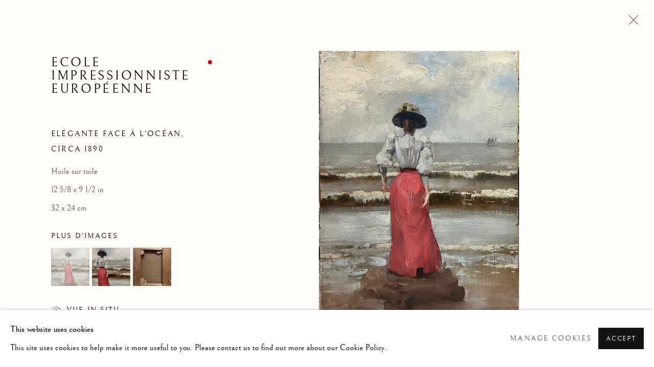

--- FILE ---
content_type: text/html; charset=utf-8
request_url: https://galerie-drylewicz.com/artworks/categories/1/131-ecole-impressionniste-europeenne-elegante-face-a-l-ocean-circa-1890/
body_size: 9802
content:



                        
    <!DOCTYPE html>
    <!-- Site by Artlogic - https://artlogic.net -->
    <html lang="fr">
        <head>
            <meta charset="utf-8">
            <title>Ecole impressionniste européenne, Elégante Face à l'Océan, circa 1890 | Galerie Drylewicz</title>
        <meta property="og:site_name" content="Galerie Drylewicz" />
        <meta property="og:title" content="Ecole impressionniste européenne, Elégante Face à l'Océan, circa 1890" />
        <meta property="og:description" content="Ecole impressionniste européenne Elégante Face à l'Océan, circa 1890 Huile sur toile 12 5/8 x 9 1/2 in 32 x 24 cm" />
        <meta property="og:image" content="https://artlogic-res.cloudinary.com/w_1600,h_1600,c_limit,f_auto,fl_lossy,q_auto/artlogicstorage/galeriedrylewicz/images/view/f6eb55cbdfe1ecc0aa72dc7bac88bd82j/galeriedrylewicz-ecole-impressionniste-europ-enne-el-gante-face-l-oc-an-circa-1890.jpg" />
        <meta property="og:image:width" content="1600" />
        <meta property="og:image:height" content="1600" />
        <meta property="twitter:card" content="summary_large_image">
        <meta property="twitter:url" content="https://galerie-drylewicz.com/artworks/categories/1/131-ecole-impressionniste-europeenne-elegante-face-a-l-ocean-circa-1890/">
        <meta property="twitter:title" content="Ecole impressionniste européenne, Elégante Face à l'Océan, circa 1890">
        <meta property="twitter:description" content="Ecole impressionniste européenne Elégante Face à l'Océan, circa 1890 Huile sur toile 12 5/8 x 9 1/2 in 32 x 24 cm">
        <meta property="twitter:text:description" content="Ecole impressionniste européenne Elégante Face à l'Océan, circa 1890 Huile sur toile 12 5/8 x 9 1/2 in 32 x 24 cm">
        <meta property="twitter:image" content="https://artlogic-res.cloudinary.com/w_1600,h_1600,c_limit,f_auto,fl_lossy,q_auto/artlogicstorage/galeriedrylewicz/images/view/f6eb55cbdfe1ecc0aa72dc7bac88bd82j/galeriedrylewicz-ecole-impressionniste-europ-enne-el-gante-face-l-oc-an-circa-1890.jpg">
        <link rel="canonical" href="https://galerie-drylewicz.com/fr/artworks/131-ecole-impressionniste-europeenne-elegante-face-a-l-ocean-circa-1890/" />
        <meta name="google" content="notranslate" />
            <meta name="description" content="Ecole impressionniste européenne Elégante Face à l'Océan, circa 1890 Huile sur toile 12 5/8 x 9 1/2 in 32 x 24 cm" />
            <meta name="publication_date" content="2018-04-27 13:50:01" />
            <meta name="generator" content="Artlogic CMS - https://artlogic.net" />
            
            <meta name="accessibility_version" content="1.1"/>
            
            
                <meta name="viewport" content="width=device-width, minimum-scale=0.5, initial-scale=1.0" />

            

<link rel="icon" href="/images/favicon.ico" type="image/x-icon" />
<link rel="shortcut icon" href="/images/favicon.ico" type="image/x-icon" />

<meta name="application-name" content="Galerie Drylewicz"/>
<meta name="msapplication-TileColor" content="#ffffff"/>
            
            
            
                <link rel="stylesheet" media="print" href="/lib/g/2.0/styles/print.css">
                <link rel="stylesheet" media="print" href="/styles/print.css">

            <script>
            (window.Promise && window.Array.prototype.find) || document.write('<script src="/lib/js/polyfill/polyfill_es6.min.js"><\/script>');
            </script>


            
		<script data-context="helper" defer src="/lib/jquery/1.12.4/jquery-1.12.4.min.js?c=27042050002199&g=6b8ba2f58e45c553d5cc49d0710429f3"></script>
            <script>
                var js_resource_obj = {"js_resource_list": ["/lib/g/2.0/scripts/artlogic_modules/webpack_public_path.js?c=27042050002199&g=6b8ba2f58e45c553d5cc49d0710429f3", "/lib/g/2.0/scripts/webpack_import_helpers.js?c=27042050002199&g=6b8ba2f58e45c553d5cc49d0710429f3", "/lib/jquery/1.12.4/plugins/jquery.browser.min.js?c=27042050002199&g=6b8ba2f58e45c553d5cc49d0710429f3", "/lib/jquery/1.12.4/plugins/jquery.easing.min.js?c=27042050002199&g=6b8ba2f58e45c553d5cc49d0710429f3", "/lib/jquery/1.12.4/plugins/jquery.archimedes-frontend-core-plugins-0.1.js?c=27042050002199&g=6b8ba2f58e45c553d5cc49d0710429f3", "/lib/jquery/1.12.4/plugins/jquery.fitvids.js?c=27042050002199&g=6b8ba2f58e45c553d5cc49d0710429f3", "/lib/g/2.0/scripts/artlogic_modules/plugins/pageload.js?c=27042050002199&g=6b8ba2f58e45c553d5cc49d0710429f3", "/lib/g/2.0/scripts/artlogic_modules/plugins/fancybox-2.1.3.js?c=27042050002199&g=6b8ba2f58e45c553d5cc49d0710429f3", "/lib/g/2.0/scripts/artlogic_modules/plugins/powerzoom.js?c=27042050002199&g=6b8ba2f58e45c553d5cc49d0710429f3", "/lib/g/2.0/scripts/artlogic_modules/plugins/inview.js?c=27042050002199&g=6b8ba2f58e45c553d5cc49d0710429f3", "/lib/g/2.0/scripts/artlogic_modules/plugins/elevateZoom.js?c=27042050002199&g=6b8ba2f58e45c553d5cc49d0710429f3", "/lib/g/2.0/scripts/artlogic_modules/plugins/roomview.js?c=27042050002199&g=6b8ba2f58e45c553d5cc49d0710429f3", "/lib/g/2.0/scripts/artlogic_modules/plugins/backgroundVideo.js?c=27042050002199&g=6b8ba2f58e45c553d5cc49d0710429f3", "/lib/g/2.0/scripts/artlogic_modules/plugins/slick.js?c=27042050002199&g=6b8ba2f58e45c553d5cc49d0710429f3", "/lib/g/2.0/scripts/artlogic_modules/plugins/zoom.js?c=27042050002199&g=6b8ba2f58e45c553d5cc49d0710429f3", "/lib/g/2.0/scripts/artlogic_modules/plugins/plyr.js?c=27042050002199&g=6b8ba2f58e45c553d5cc49d0710429f3", "/lib/g/2.0/scripts/artlogic_modules/plugins/thumbnailScroller.js?c=27042050002199&g=6b8ba2f58e45c553d5cc49d0710429f3", "/lib/g/2.0/scripts/artlogic_modules/plugins/$.browser.min.js?c=27042050002199&g=6b8ba2f58e45c553d5cc49d0710429f3", "/lib/g/2.0/scripts/artlogic_modules/plugins/parallax.js?c=27042050002199&g=6b8ba2f58e45c553d5cc49d0710429f3", "/lib/g/2.0/scripts/artlogic_modules/plugins/roomview-photo.1.0.js?c=27042050002199&g=6b8ba2f58e45c553d5cc49d0710429f3", "/lib/g/2.0/scripts/artlogic_modules/plugins/jquery.augmented_reality.1.0.js?c=27042050002199&g=6b8ba2f58e45c553d5cc49d0710429f3", "/lib/g/2.0/scripts/artlogic_modules/plugins/crypto-js.js?c=27042050002199&g=6b8ba2f58e45c553d5cc49d0710429f3", "/lib/g/2.0/scripts/artlogic_modules/plugins/hammer.js?c=27042050002199&g=6b8ba2f58e45c553d5cc49d0710429f3", "/lib/g/2.0/scripts/artlogic_modules/plugins/fullpage.js?c=27042050002199&g=6b8ba2f58e45c553d5cc49d0710429f3", "/lib/g/2.0/scripts/artlogic_modules/plugins/jquery.cycle2.min.js?c=27042050002199&g=6b8ba2f58e45c553d5cc49d0710429f3", "/lib/g/2.0/scripts/artlogic_modules/galleries_js/pageload.js?c=27042050002199&g=6b8ba2f58e45c553d5cc49d0710429f3", "/lib/g/2.0/scripts/artlogic_modules/galleries_js/scroll_sections.js?c=27042050002199&g=6b8ba2f58e45c553d5cc49d0710429f3", "/lib/g/2.0/scripts/artlogic_modules/galleries_js/misc.js?c=27042050002199&g=6b8ba2f58e45c553d5cc49d0710429f3", "/lib/g/2.0/scripts/artlogic_modules/galleries_js/artist_list_preview.js?c=27042050002199&g=6b8ba2f58e45c553d5cc49d0710429f3", "/lib/g/2.0/scripts/artlogic_modules/galleries_js/vertical_homepage_slideshow.js?c=27042050002199&g=6b8ba2f58e45c553d5cc49d0710429f3", "/lib/g/2.0/scripts/artlogic_modules/galleries_js/artist_list_slideshow.js?c=27042050002199&g=6b8ba2f58e45c553d5cc49d0710429f3", "/lib/g/2.0/scripts/artlogic_modules/galleries_js/google_map_popup.js?c=27042050002199&g=6b8ba2f58e45c553d5cc49d0710429f3", "/lib/g/2.0/scripts/artlogic_modules/galleries_js/responsive.js?c=27042050002199&g=6b8ba2f58e45c553d5cc49d0710429f3", "/lib/g/2.0/scripts/artlogic_modules/galleries_js/artist_list_columns.js?c=27042050002199&g=6b8ba2f58e45c553d5cc49d0710429f3", "/lib/g/2.0/scripts/artlogic_modules/galleries_js/layout.js?c=27042050002199&g=6b8ba2f58e45c553d5cc49d0710429f3", "/lib/g/2.0/scripts/artlogic_modules/galleries_js/image_gallery.js?c=27042050002199&g=6b8ba2f58e45c553d5cc49d0710429f3", "/lib/g/2.0/scripts/artlogic_modules/galleries_js/shipping_widget.js?c=27042050002199&g=6b8ba2f58e45c553d5cc49d0710429f3", "/lib/g/2.0/scripts/artlogic_modules/galleries_js/forms.js?c=27042050002199&g=6b8ba2f58e45c553d5cc49d0710429f3", "/lib/g/2.0/scripts/artlogic_modules/galleries_js/prevent_user_image_save.js?c=27042050002199&g=6b8ba2f58e45c553d5cc49d0710429f3", "/lib/g/2.0/scripts/artlogic_modules/galleries_js/cover_page_slideshow.js?c=27042050002199&g=6b8ba2f58e45c553d5cc49d0710429f3", "/lib/g/2.0/scripts/artlogic_modules/galleries_js/image_brightness.js?c=27042050002199&g=6b8ba2f58e45c553d5cc49d0710429f3", "/lib/g/2.0/scripts/artlogic_modules/galleries_js/sharing.js?c=27042050002199&g=6b8ba2f58e45c553d5cc49d0710429f3", "/lib/g/2.0/scripts/artlogic_modules/galleries_js/recaptcha.js?c=27042050002199&g=6b8ba2f58e45c553d5cc49d0710429f3", "/lib/g/2.0/scripts/artlogic_modules/galleries_js/slideshow.js?c=27042050002199&g=6b8ba2f58e45c553d5cc49d0710429f3", "/lib/g/2.0/scripts/artlogic_modules/galleries_js/lists.js?c=27042050002199&g=6b8ba2f58e45c553d5cc49d0710429f3", "/lib/g/2.0/scripts/artlogic_modules/galleries_js/cookie_notification.js?c=27042050002199&g=6b8ba2f58e45c553d5cc49d0710429f3", "/lib/g/2.0/scripts/artlogic_modules/galleries_js/jscroller_start.js?c=27042050002199&g=6b8ba2f58e45c553d5cc49d0710429f3", "/lib/g/2.0/scripts/artlogic_modules/galleries_js/throttle.js?c=27042050002199&g=6b8ba2f58e45c553d5cc49d0710429f3", "/lib/g/2.0/scripts/artlogic_modules/galleries_js/quicksearch.js?c=27042050002199&g=6b8ba2f58e45c553d5cc49d0710429f3", "/lib/g/2.0/scripts/artlogic_modules/galleries_js/artist.js?c=27042050002199&g=6b8ba2f58e45c553d5cc49d0710429f3", "/lib/g/2.0/scripts/artlogic_modules/galleries_js/debounce.js?c=27042050002199&g=6b8ba2f58e45c553d5cc49d0710429f3", "/lib/g/2.0/scripts/artlogic_modules/galleries_js/publications.js?c=27042050002199&g=6b8ba2f58e45c553d5cc49d0710429f3", "/lib/g/2.0/scripts/artlogic_modules/galleries_js/ar_artworks.js?c=27042050002199&g=6b8ba2f58e45c553d5cc49d0710429f3", "/lib/g/2.0/scripts/artlogic_modules/galleries_js/fancybox.js?c=27042050002199&g=6b8ba2f58e45c553d5cc49d0710429f3", "/lib/g/2.0/scripts/artlogic_modules/galleries_js/image_attributes.js?c=27042050002199&g=6b8ba2f58e45c553d5cc49d0710429f3", "/lib/g/2.0/scripts/artlogic_modules/galleries_js/artworks.js?c=27042050002199&g=6b8ba2f58e45c553d5cc49d0710429f3", "/lib/g/2.0/scripts/artlogic_modules/galleries_js/accessibility.js?c=27042050002199&g=6b8ba2f58e45c553d5cc49d0710429f3", "/lib/g/2.0/scripts/artlogic_modules/galleries_js/google_maps.js?c=27042050002199&g=6b8ba2f58e45c553d5cc49d0710429f3", "/lib/g/2.0/scripts/artlogic_modules/galleries_js/artwork_filters.js?c=27042050002199&g=6b8ba2f58e45c553d5cc49d0710429f3", "/lib/g/2.0/scripts/artlogic_modules/galleries_js/parallax.js?c=27042050002199&g=6b8ba2f58e45c553d5cc49d0710429f3", "/lib/g/2.0/scripts/artlogic_modules/galleries_js/slide_brightness.js?c=27042050002199&g=6b8ba2f58e45c553d5cc49d0710429f3", "/lib/g/2.0/scripts/artlogic_modules/galleries_js/image_popup.js?c=27042050002199&g=6b8ba2f58e45c553d5cc49d0710429f3", "/lib/g/2.0/scripts/artlogic_modules/galleries_js/sub_navigation.js?c=27042050002199&g=6b8ba2f58e45c553d5cc49d0710429f3", "/lib/g/2.0/scripts/artlogic_modules/galleries_js/global_a.js?c=27042050002199&g=6b8ba2f58e45c553d5cc49d0710429f3", "/lib/g/2.0/scripts/artlogic_modules/galleries_js/contact_form_popup.js?c=27042050002199&g=6b8ba2f58e45c553d5cc49d0710429f3", "/lib/g/2.0/scripts/artlogic_modules/galleries_js/viewing_room.js?c=27042050002199&g=6b8ba2f58e45c553d5cc49d0710429f3", "/lib/g/2.0/scripts/artlogic_modules/galleries_js/mailinglist_signup_form_popup.js?c=27042050002199&g=6b8ba2f58e45c553d5cc49d0710429f3", "/lib/g/2.0/scripts/artlogic_modules/galleries_js/pageload_load_more_pagination.js?c=27042050002199&g=6b8ba2f58e45c553d5cc49d0710429f3", "/lib/g/2.0/scripts/artlogic_modules/galleries_js/device.js?c=27042050002199&g=6b8ba2f58e45c553d5cc49d0710429f3", "/lib/g/2.0/scripts/artlogic_modules/galleries_js/additional.js?c=27042050002199&g=6b8ba2f58e45c553d5cc49d0710429f3", "/lib/g/2.0/scripts/artlogic_modules/galleries_js/plugin_tweaks.js?c=27042050002199&g=6b8ba2f58e45c553d5cc49d0710429f3", "/lib/g/2.0/scripts/artlogic_modules/galleries_js/mailing_list_form.js?c=27042050002199&g=6b8ba2f58e45c553d5cc49d0710429f3", "/lib/g/2.0/scripts/artlogic_modules/galleries_js/navigation.js?c=27042050002199&g=6b8ba2f58e45c553d5cc49d0710429f3", "/lib/g/2.0/scripts/artlogic_modules/galleries_js/scroll.js?c=27042050002199&g=6b8ba2f58e45c553d5cc49d0710429f3", "/lib/g/2.0/scripts/artlogic_modules/galleries_js/effects.js?c=27042050002199&g=6b8ba2f58e45c553d5cc49d0710429f3", "/core/dynamic.js?c=27042050002199&g=6b8ba2f58e45c553d5cc49d0710429f3", "/lib/archimedes/scripts/archimedes-frontend-core.js?c=27042050002199&g=6b8ba2f58e45c553d5cc49d0710429f3", "/lib/archimedes/scripts/archimedes-frontend-modules.js?c=27042050002199&g=6b8ba2f58e45c553d5cc49d0710429f3", "/lib/g/2.0/scripts/galleries_js_loader__mjs.js?c=27042050002199&g=6b8ba2f58e45c553d5cc49d0710429f3", "/lib/g/2.0/scripts/feature_panels.js?c=27042050002199&g=6b8ba2f58e45c553d5cc49d0710429f3", "/lib/g/themes/drayton/2.0/scripts/script.js?c=27042050002199&g=6b8ba2f58e45c553d5cc49d0710429f3", "/lib/archimedes/scripts/recaptcha.js?c=27042050002199&g=6b8ba2f58e45c553d5cc49d0710429f3"]};
                var errorCallbackAllowed = true;
                var errorCallback = function() {
                    if (!errorCallbackAllowed) {
                        return;
                    }
                    console.log('Error callback fired.')
                    // Error output
                    $.get('/api/process_js_error', {fullurl: 'https://galerie-drylewicz.com/artworks/categories/1/131-ecole-impressionniste-europeenne-elegante-face-a-l-ocean-circa-1890/'});
                    errorCallbackAllowed = false;
                }
                window.onerror = function(message, source, lineno, colno, error) { 
                    console.log(error)
                    console.log('AL error detected'); 
                    errorCallback(); 
                };
            </script>
         <script>window.resourcePath = "https://static.artlogic.net/websites/galeriedrylewicz/6809586b2a5fc73a12b6/"; </script> 
		<link data-context="helper" rel="stylesheet" type="text/css" href="https://static.artlogic.net/websites/galeriedrylewicz/6809586b2a5fc73a12b6/app.4518e6d69bae581117eb.css"/>
<!-- add crtical css to improve performance -->
		<script data-context="helper" defer src="/lib/jquery/1.12.4/jquery-1.12.4.min.js?c=27042050002199&g=6b8ba2f58e45c553d5cc49d0710429f3"></script>
		<script data-context="helper" defer src="https://static.artlogic.net/websites/galeriedrylewicz/6809586b2a5fc73a12b6/bundle.f2662dd429482ad2b8dd.js"></script>
            
            

            
                


    <script>
        function get_cookie_preference(category) {
            result = false;
            try {
                var cookie_preferences = localStorage.getItem('cookie_preferences') || "";
                if (cookie_preferences) {
                    cookie_preferences = JSON.parse(cookie_preferences);
                    if (cookie_preferences.date) {
                        var expires_on = new Date(cookie_preferences.date);
                        expires_on.setDate(expires_on.getDate() + 365);
                        console.log('cookie preferences expire on', expires_on.toISOString());
                        var valid = expires_on > new Date();
                        if (valid && cookie_preferences.hasOwnProperty(category) && cookie_preferences[category]) {
                            result = true;
                        }
                    }
                }
            }
            catch(e) {
                console.warn('get_cookie_preference() failed');
                return result;
            }
            return result;
        }

        window.google_analytics_init = function(page){
            var collectConsent = true;
            var useConsentMode = false;
            var analyticsProperties = ['UA-141587848-40', 'G-N8JZV9VJMR'];
            var analyticsCookieType = 'statistics';
            var disableGa = false;
            var sendToArtlogic = true;
            var artlogicProperties = {
                'UA': 'UA-157296318-1',
                'GA': 'G-GLQ6WNJKR5',
            };

            analyticsProperties = analyticsProperties.concat(Object.values(artlogicProperties));

            var uaAnalyticsProperties = analyticsProperties.filter((p) => p.startsWith('UA-'));
            var ga4AnalyticsProperties = analyticsProperties.filter((p) => p.startsWith('G-')).concat(analyticsProperties.filter((p) => p.startsWith('AW-')));

            if (collectConsent) {
                disableGa = !get_cookie_preference(analyticsCookieType);

                for (var i=0; i < analyticsProperties.length; i++){
                    var key = 'ga-disable-' + analyticsProperties[i];

                    window[key] = disableGa;
                }

                if (disableGa) {
                    if (document.cookie.length) {
                        var cookieList = document.cookie.split(/; */);

                        for (var i=0; i < cookieList.length; i++) {
                            var splitCookie = cookieList[i].split('='); //this.split('=');

                            if (splitCookie[0].indexOf('_ga') == 0 || splitCookie[0].indexOf('_gid') == 0 || splitCookie[0].indexOf('__utm') == 0) {
                                //h.deleteCookie(splitCookie[0]);
                                var domain = location.hostname;
                                var cookie_name = splitCookie[0];
                                document.cookie =
                                    cookie_name + "=" + ";path=/;domain="+domain+";expires=Thu, 01 Jan 1970 00:00:01 GMT";
                                // now delete the version without a subdomain
                                domain = domain.split('.');
                                domain.shift();
                                domain = domain.join('.');
                                document.cookie =
                                    cookie_name + "=" + ";path=/;domain="+domain+";expires=Thu, 01 Jan 1970 00:00:01 GMT";
                            }
                        }
                    }
                }
            }

            if (uaAnalyticsProperties.length) {
                (function(i,s,o,g,r,a,m){i['GoogleAnalyticsObject']=r;i[r]=i[r]||function(){
                (i[r].q=i[r].q||[]).push(arguments)},i[r].l=1*new Date();a=s.createElement(o),
                m=s.getElementsByTagName(o)[0];a.async=1;a.src=g;m.parentNode.insertBefore(a,m)
                })(window,document,'script','//www.google-analytics.com/analytics.js','ga');


                if (!disableGa) {
                    var anonymizeIps = false;

                    for (var i=0; i < uaAnalyticsProperties.length; i++) {
                        var propertyKey = '';

                        if (i > 0) {
                            propertyKey = 'tracker' + String(i + 1);
                        }

                        var createArgs = [
                            'create',
                            uaAnalyticsProperties[i],
                            'auto',
                        ];

                        if (propertyKey) {
                            createArgs.push({'name': propertyKey});
                        }

                        ga.apply(null, createArgs);

                        if (anonymizeIps) {
                            ga('set', 'anonymizeIp', true);
                        }

                        var pageViewArgs = [
                            propertyKey ? propertyKey + '.send' : 'send',
                            'pageview'
                        ]

                        if (page) {
                            pageViewArgs.push(page)
                        }

                        ga.apply(null, pageViewArgs);
                    }

                    if (sendToArtlogic) {
                        ga('create', 'UA-157296318-1', 'auto', {'name': 'artlogic_tracker'});

                        if (anonymizeIps) {
                            ga('set', 'anonymizeIp', true);
                        }

                        var pageViewArgs = [
                            'artlogic_tracker.send',
                            'pageview'
                        ]

                        if (page) {
                            pageViewArgs.push(page)
                        }

                        ga.apply(null, pageViewArgs);
                    }
                }
            }

            if (ga4AnalyticsProperties.length) {
                if (!disableGa || useConsentMode) {
                    (function(d, script) {
                        script = d.createElement('script');
                        script.type = 'text/javascript';
                        script.async = true;
                        script.src = 'https://www.googletagmanager.com/gtag/js?id=' + ga4AnalyticsProperties[0];
                        d.getElementsByTagName('head')[0].appendChild(script);
                    }(document));

                    window.dataLayer = window.dataLayer || [];
                    window.gtag = function (){dataLayer.push(arguments);}
                    window.gtag('js', new Date());

                    if (useConsentMode) {
                        gtag('consent', 'default', {
                            'ad_storage': 'denied',
                            'analytics_storage': 'denied',
                            'functionality_storage': 'denied',
                            'personalization_storage': 'denied',
                            'security': 'denied',
                        });

                        if (disableGa) {
                            // If this has previously been granted, it will need set back to denied (ie on cookie change)
                            gtag('consent', 'update', {
                                'analytics_storage': 'denied',
                            });
                        } else {
                            gtag('consent', 'update', {
                                'analytics_storage': 'granted',
                            });
                        }
                    }

                    for (var i=0; i < ga4AnalyticsProperties.length; i++) {
                        window.gtag('config', ga4AnalyticsProperties[i]);
                    }

                }
            }
        }

        var waitForPageLoad = true;

        if (waitForPageLoad) {
            window.addEventListener('load', function() {
                window.google_analytics_init();
                window.archimedes.archimedes_core.analytics.init();
            });
        } else {
            window.google_analytics_init();
        }
    </script>

            
                <meta name="google-site-verification" content="aFnUik2rFOlc4Ek-Bck9UN5X4T297OG4bi-lGFILSxQ" />
            
            
            <noscript> 
                <style>
                    body {
                        opacity: 1 !important;
                    }
                </style>
            </noscript>
        </head>
        
        
        
        <body class="section-artworks page-artworks site-responsive responsive-top-size-1023 responsive-nav-slide-nav responsive-nav-side-position-right responsive-layout-forced-lists responsive-layout-forced-image-lists responsive-layout-forced-tile-lists language-fr analytics-track-all-links site-lib-version-2-0 scroll_sub_nav_enabled responsive_src_image_sizing hero_heading_title_position_overlay page-param-categories page-param-131-ecole-impressionniste-europeenne-elegante-face-a-l-ocean-circa-1890 page-param-id-131 page-param-1 page-param-id-1 page-param-type-artwork_id page-param-type-additional_id page-param-type-object_id  layout-fixed-header site-type-template pageload-ajax-navigation-active layout-animation-enabled layout-lazyload-enabled prevent_user_image_save" data-viewport-width="1024" data-site-name="galeriedrylewicz" data-connected-db-name="galeriedrylewicz" data-pathname="/artworks/categories/1/131-ecole-impressionniste-europeenne-elegante-face-a-l-ocean-circa-1890/"
    style="opacity: 0;"

>
            <script>document.getElementsByTagName('body')[0].className+=' browser-js-enabled';</script>
            


            
            






        <div id="responsive_slide_nav_content_wrapper">

    <div id="container">

        
    


    <div class="header-fixed-wrapper">
    <header id="header" class="clearwithin header_fixed header_transparent header_hide_border   header_layout_left">
        <div class="inner clearwithin">

                <div id="logo_print" class="printonly"><a href="/"><img src="https://artlogic-res.cloudinary.com/c_limit,f_auto,fl_lossy,q_auto/ws-galeriedrylewicz/usr/images/preferences/logo-hd-copie.png" alt="Galerie Drylewicz company logo"/></a></div>



<div id="logo" class=" user-custom-logo-image"><a href="/">Galerie Drylewicz</a></div>


            
                <div id="skiplink-container">
                    <div>
                        <a href="#main_content" class="skiplink">Skip to main content</a>
                    </div>
                </div>
            
        
            <div class="header-ui-wrapper">

                    <div id="responsive_slide_nav_wrapper" class="mobile_menu_align_center" data-nav-items-animation-delay>
                        <div id="responsive_slide_nav_wrapper_inner" data-responsive-top-size=1023>
                        
                            <nav id="top_nav" aria-label="Main site" class="navigation noprint clearwithin">
                                
<div id="top_nav_reveal" class="hidden"><ul><li><a href="#" role="button" aria-label="Close">Menu</a></li></ul></div>

        <ul class="topnav">
		<li class="topnav-filepath-artists topnav-label-artistes topnav-id-11"><a href="/artists/" aria-label="Link to Galerie Drylewicz Artistes page">Artistes</a></li>
		<li class="topnav-filepath-artworks topnav-label-uvres topnav-id-12 active"><a href="/artworks/" aria-label="Link to Galerie Drylewicz Œuvres page (current nav item)">Œuvres</a></li>
		<li class="topnav-filepath-exhibitions topnav-label-expositions topnav-id-13"><a href="/exhibitions/" aria-label="Link to Galerie Drylewicz Expositions page">Expositions</a></li>
		<li class="topnav-filepath-ventes-notables topnav-label-ventes-importantes topnav-id-25"><a href="/ventes-notables/" aria-label="Link to Galerie Drylewicz Ventes importantes page">Ventes importantes</a></li>
		<li class="topnav-filepath-publications topnav-label-publications topnav-id-16"><a href="/publications/" aria-label="Link to Galerie Drylewicz Publications page">Publications</a></li>
		<li class="topnav-filepath-a-propos topnav-label-a-propos topnav-id-26"><a href="/a-propos/" aria-label="Link to Galerie Drylewicz A propos page">A propos</a></li>
		<li class="topnav-filepath-contact topnav-label-contact topnav-id-20 last"><a href="/contact/" aria-label="Link to Galerie Drylewicz Contact page">Contact</a></li>
	</ul>


                                
                                



                                
                            </nav>
                        
                        </div>
                    </div>
                

                <div class="header-icons-wrapper ">
                    
                    


                    
     
                        <div id="slide_nav_reveal" tabindex="0" role="button">Menu</div>
                </div>
                
                

                



                

                
            </div>
        </div>
        



    </header>
    </div>



        

        <div id="main_content" role="main" class="clearwithin">
            <!--contentstart-->
            







<div class="artworks-page-detail-view-container artworks-page-container ">

    <div class="artworks-header heading_wrapper clearwithin ">
        
        <div id="h1_wrapper">
            <h1>
                    <a href="/artworks/categories/1/">Catalogue</a>
            </h1>
        </div>
       
            



    <div id="sub_nav" class="navigation clearwithin" role="navigation" aria-label="Artwork categories">
        <div class="inner">
            <ul>
                    
                    <li class="artwork-category-link-all"><a href="/artworks/" >Tous</a></li>
                    
                        <li class="artwork-category-link-catalogue active">
                            <a href="/artworks/categories/1/" aria-label="Catalogue (current nav item)">Catalogue</a>
                        </li>
                    
                        <li class="artwork-category-link-oeuvres-vendues">
                            <a href="/artworks/categories/2/" >Oeuvres Vendues</a>
                        </li>
            </ul>
        </div>
    </div>


        
    </div>
    

        <div class="subsection-artworks-detail-view">

            
            




















    
    
    

    
    








<div class="artwork_detail_wrapper site-popup-enabled-content"
     data-pageload-popup-fallback-close-path="/artworks/categories/1/">

    <div id="image_gallery" 
         class="clearwithin record-layout-descriptive artwork unavailable image_gallery_has_caption" 
         
         data-search-record-type="artworks" data-search-record-id="131"
    >

            <div class="draginner">
            <div id="image_container_wrapper">
        
        <div id="image_container"
             class=" image_gallery_multiple "
             data-record-type="artwork">


                    
                        

                            
                            <div class="item">
                                <span class="image" data-width="2103" data-height="2792">
                                        <a href="https://artlogic-res.cloudinary.com/w_2400,h_2400,c_limit,f_auto,fl_lossy,q_auto/artlogicstorage/galeriedrylewicz/images/view/f6eb55cbdfe1ecc0aa72dc7bac88bd82j/galeriedrylewicz-ecole-impressionniste-europ-enne-el-gante-face-l-oc-an-circa-1890.jpg"
                                           class="  image_popup image_popup_zoom_buttons"
                                           data-fancybox-group="group1"
                                           data-fancybox-title="" data-popup_zoom_image="https://artlogic-res.cloudinary.com/w_4000,h_4000,c_limit,f_auto,fl_lossy,q_auto/artlogicstorage/galeriedrylewicz/images/view/f6eb55cbdfe1ecc0aa72dc7bac88bd82j/galeriedrylewicz-ecole-impressionniste-europ-enne-el-gante-face-l-oc-an-circa-1890.jpg">
                                            <span class="screen-reader-only">Open a larger version of the following image in a popup:</span>

                                    <img src="[data-uri]"

                                         data-src="https://artlogic-res.cloudinary.com/w_1600,h_1600,c_limit,f_auto,fl_lossy,q_auto/artlogicstorage/galeriedrylewicz/images/view/f6eb55cbdfe1ecc0aa72dc7bac88bd82j/galeriedrylewicz-ecole-impressionniste-europ-enne-el-gante-face-l-oc-an-circa-1890.jpg"

                                         alt="Ecole impressionniste européenne, Elégante Face à l'Océan, circa 1890"

                                         class="roomview-image "
                                        data-roomview-id="artwork-131-main_image" data-roomview-artwork-cm-width="24.00" data-roomview-custom-config='{"wall_type": "white", "floor_type": "wood2", "furniture_type": "raffles_sofa"}' />

                                        </a>
                                    </span>

                            </span>
                            </div>
                        

                            
                            <div class="item">
                                <span class="image" data-width="2103" data-height="2792">
                                        <a href="https://artlogic-res.cloudinary.com/w_2400,h_2400,c_limit,f_auto,fl_lossy,q_auto/artlogicstorage/galeriedrylewicz/images/view/945c5f0c3f475f686071a449593e3563j/galeriedrylewicz-ecole-impressionniste-europ-enne-el-gante-face-l-oc-an-circa-1890.jpg"
                                           class="  image_popup image_popup_zoom_buttons"
                                           data-fancybox-group="group1"
                                           data-fancybox-title="" data-popup_zoom_image="https://artlogic-res.cloudinary.com/w_4000,h_4000,c_limit,f_auto,fl_lossy,q_auto/artlogicstorage/galeriedrylewicz/images/view/945c5f0c3f475f686071a449593e3563j/galeriedrylewicz-ecole-impressionniste-europ-enne-el-gante-face-l-oc-an-circa-1890.jpg">
                                            <span class="screen-reader-only">Open a larger version of the following image in a popup:</span>

                                    <img src="[data-uri]"

                                         data-src="https://artlogic-res.cloudinary.com/w_1600,h_1600,c_limit,f_auto,fl_lossy,q_auto/artlogicstorage/galeriedrylewicz/images/view/945c5f0c3f475f686071a449593e3563j/galeriedrylewicz-ecole-impressionniste-europ-enne-el-gante-face-l-oc-an-circa-1890.jpg"

                                         alt="Ecole impressionniste européenne, Elégante Face à l'Océan, circa 1890"

                                         class=""
                                         />

                                        </a>
                                    </span>

                            </span>
                            </div>
                        

                            
                            <div class="item">
                                <span class="image" data-width="2103" data-height="2792">
                                        <a href="https://artlogic-res.cloudinary.com/w_2400,h_2400,c_limit,f_auto,fl_lossy,q_auto/artlogicstorage/galeriedrylewicz/images/view/799e330701c545ec705a475af6cae846j/galeriedrylewicz-ecole-impressionniste-europ-enne-el-gante-face-l-oc-an-circa-1890.jpg"
                                           class="  image_popup image_popup_zoom_buttons"
                                           data-fancybox-group="group1"
                                           data-fancybox-title="" data-popup_zoom_image="https://artlogic-res.cloudinary.com/w_4000,h_4000,c_limit,f_auto,fl_lossy,q_auto/artlogicstorage/galeriedrylewicz/images/view/799e330701c545ec705a475af6cae846j/galeriedrylewicz-ecole-impressionniste-europ-enne-el-gante-face-l-oc-an-circa-1890.jpg">
                                            <span class="screen-reader-only">Open a larger version of the following image in a popup:</span>

                                    <img src="[data-uri]"

                                         data-src="https://artlogic-res.cloudinary.com/w_1600,h_1600,c_limit,f_auto,fl_lossy,q_auto/artlogicstorage/galeriedrylewicz/images/view/799e330701c545ec705a475af6cae846j/galeriedrylewicz-ecole-impressionniste-europ-enne-el-gante-face-l-oc-an-circa-1890.jpg"

                                         alt="Ecole impressionniste européenne, Elégante Face à l'Océan, circa 1890"

                                         class=""
                                         />

                                        </a>
                                    </span>

                            </span>
                            </div>


        </div>
            </div>

        <div id="content_module" class="clearwithin">

                <div class="artwork_details_wrapper clearwithin  ">



                    

                        <h1 class="artist">
                                <a href="/artists/128-ecole-impressionniste-europeenne/">Ecole impressionniste européenne</a>
                        </h1>


                            <div class="subtitle">
                                <span class="title">Elégante Face à l'Océan</span><span class="comma">, </span><span class="year">circa 1890</span>
                            </div>


                                    <div class="detail_view_module detail_view_module_artwork_caption prose">
                                        <div class="medium">Huile sur toile</div><div class="dimensions">12 5/8 x 9 1/2 in<br/>
32 x 24 cm</div>
                                    </div>














                        
                        <div id="secondary_image_thumbnails" class="secondary_images detail_view_module">
                            <h3>Plus d'images</h3>
                            <ul>
                                
                                    <li class="">
                                        <a href="https://artlogic-res.cloudinary.com/w_2400,h_2400,c_limit,f_auto,fl_lossy,q_auto/artlogicstorage/galeriedrylewicz/images/view/f6eb55cbdfe1ecc0aa72dc7bac88bd82j/galeriedrylewicz-ecole-impressionniste-europ-enne-el-gante-face-l-oc-an-circa-1890.jpg" data-index="0">
                                            <span class="screen-reader-only">(View a larger image of thumbnail 1
                                                )</span>
                                            <img src="https://artlogic-res.cloudinary.com/w_150,h_150,c_fill,f_auto,fl_lossy,q_auto/artlogicstorage/galeriedrylewicz/images/view/f6eb55cbdfe1ecc0aa72dc7bac88bd82j/galeriedrylewicz-ecole-impressionniste-europ-enne-el-gante-face-l-oc-an-circa-1890.jpg"
                                                 alt="Ecole impressionniste européenne, Elégante Face à l'Océan, circa 1890"/>
                                        </a>
                                    </li>
                                
                                    <li class="">
                                        <a href="https://artlogic-res.cloudinary.com/w_2400,h_2400,c_limit,f_auto,fl_lossy,q_auto/artlogicstorage/galeriedrylewicz/images/view/945c5f0c3f475f686071a449593e3563j/galeriedrylewicz-ecole-impressionniste-europ-enne-el-gante-face-l-oc-an-circa-1890.jpg" data-index="1">
                                            <span class="screen-reader-only">(View a larger image of thumbnail 2
                                                )</span>
                                            <img src="https://artlogic-res.cloudinary.com/w_150,h_150,c_fill,f_auto,fl_lossy,q_auto/artlogicstorage/galeriedrylewicz/images/view/945c5f0c3f475f686071a449593e3563j/galeriedrylewicz-ecole-impressionniste-europ-enne-el-gante-face-l-oc-an-circa-1890.jpg"
                                                 alt="Ecole impressionniste européenne, Elégante Face à l'Océan, circa 1890"/>
                                        </a>
                                    </li>
                                
                                    <li class="">
                                        <a href="https://artlogic-res.cloudinary.com/w_2400,h_2400,c_limit,f_auto,fl_lossy,q_auto/artlogicstorage/galeriedrylewicz/images/view/799e330701c545ec705a475af6cae846j/galeriedrylewicz-ecole-impressionniste-europ-enne-el-gante-face-l-oc-an-circa-1890.jpg" data-index="2">
                                            <span class="screen-reader-only">(View a larger image of thumbnail 3
                                                )</span>
                                            <img src="https://artlogic-res.cloudinary.com/w_150,h_150,c_fill,f_auto,fl_lossy,q_auto/artlogicstorage/galeriedrylewicz/images/view/799e330701c545ec705a475af6cae846j/galeriedrylewicz-ecole-impressionniste-europ-enne-el-gante-face-l-oc-an-circa-1890.jpg"
                                                 alt="Ecole impressionniste européenne, Elégante Face à l'Océan, circa 1890"/>
                                        </a>
                                    </li>

                            </ul>
                            <div class="clear"></div>
                        </div>



                    <!--excludeindexstart-->
                    <div class="clear"></div>
                    


                    <div class="visualisation-tools horizontal-view">



                            <div class="detail_view_module detail_view_module_roomview">

                                
            <div class="link">
                <div class="roomview-button-custom" data-roomview-id="artwork-131-main_image">
                    <a href="#">
                        <span class="artlogic-social-icon-eye-thin"></span>Vue In Situ
                    </a>
                </div>
            </div>
        


                            </div>

                    </div>
                    <!--excludeindexend-->




                        <div id="artwork_description" class="description">
                                

                        </div>
                </div>
        </div>

            



        
    

            </div>
            <div class="draginner_loader loader_basic"></div>
</div>




        </div>


</div>

            <!--contentend-->
        </div>

        


            
                

























<div id="footer" role="contentinfo" class=" advanced_footer">
    <div class="inner">
            
            <div class="advanced_footer_item advanced_footer_item_1">
                <div>
<div id="contact_info">
<h4>GALERIE DRYLEWICZ</h4>
<p>13 Villa Collet</p>
<p>75014 Paris</p>
<p>Sur Rendez Vous</p>
</div>
</div>
            </div>
            <div class="advanced_footer_item advanced_footer_item_2">
                <h4 class="p1" style="padding-left: 60px;"><span class="s1">NOUS Contacter </span></h4>
<p style="padding-left: 60px;"><a href="callto:+33670665633">+33 6 70 66 56 33</a> </p>
<p style="padding-left: 60px;"><a href="mailto:sdrylewicz@galerie-drylewicz.com">sdrylewicz@galerie-drylewicz.com</a></p>
            </div>

            
    
        <div id="social_links" class="clearwithin">
            <div id="facebook" class="social_links_item"><a href="http://www.facebook.com/galeriedrylewicz" class=""><span class="social_media_icon facebook"></span>Facebook<span class="screen-reader-only">, opens in a new tab.</span></a></div><div id="instagram" class="social_links_item"><a href="https://www.instagram.com/galeriedrylewicz/?hl=en" class=""><span class="social_media_icon instagram"></span>Instagram<span class="screen-reader-only">, opens in a new tab.</span></a></div><div id="email" class="social_links_item"><a href="/contact/form/" class="link-no-ajax"><span class="social_media_icon email"></span>Nous envoyer un email</a></div><div id="googlemap" class="social_links_item"><a href="https://www.google.fr/maps/place/13+Villa+Collet,+75014+Paris/@48.8271452,2.3134425,17z/data=!4m13!1m7!3m6!1s0x47e6704d8dbc12bd:0x8f1d18cc3fe8af0f!2s13+Villa+Collet,+75014+Paris!3b1!8m2!3d48.8271417!4d2.3156312!3m4!1s0x47e6704d8dbc12bd:0x8f1d18cc3fe8af0f!8m2!3d48.8271417!4d2.3156312" class="website_map_popup" data-latlng="48.827128,2.315601" data-title="Galerie Drylewicz" data-zoom="15"><span class="social_media_icon googlemap"></span>Vue sur Google Maps</a></div>
        </div>

            <div class="clear"></div>
            
    <div class="copyright">
            
    <div class="small-links-container">
            <div class="privacy-policy"><a href="/privacy-policy/">Privacy Policy</a></div>
            <div class="cookie_notification_preferences"><a href="javascript:void(0)" role="button" class="link-no-ajax">Manage cookies</a></div>
    </div>

        <div id="copyright" class="noprint">
            <div class="copyright-text">
                    Copyright @ 2025 Galerie DRYLEWICZ
            </div>
                
        
        <div id="artlogic" class="noprint"><a href="https://artlogic.net/" target="_blank" rel="noopener noreferrer">
                Site by Artlogic
        </a></div>

        </div>
        
    </div>

        <div class="clear"></div>
    </div>
</div>
        <div class="clear"></div>

            <div id="cookie_notification" role="region" aria-label="Cookie banner" data-mode="consent" data-cookie-notification-settings="">
    <div class="inner">
        <div id="cookie_notification_message" class="prose">
                <p><strong>This website uses cookies</strong><br>This site uses cookies to help make it more useful to you. Please contact us to find out more about our Cookie Policy.</p>
        </div>
        <div id="cookie_notification_preferences" class="link"><a href="javascript:;" role="button">Manage cookies</a></div>
        <div id="cookie_notification_accept" class="button"><a href="javascript:;" role="button">Accept</a></div>

    </div>
</div>
    <div id="manage_cookie_preferences_popup_container">
        <div id="manage_cookie_preferences_popup_overlay"></div>
        <div id="manage_cookie_preferences_popup_inner">
            <div id="manage_cookie_preferences_popup_box" role="dialog" aria-modal="true" aria-label="Cookie preferences">
                <div id="manage_cookie_preferences_close_popup_link" class="close">
                    <a href="javascript:;" role="button" aria-label="close">
                        <svg width="20px" height="20px" viewBox="0 0 488 488" version="1.1" xmlns="http://www.w3.org/2000/svg" xmlns:xlink="http://www.w3.org/1999/xlink" aria-hidden="true">
                            <g id="Page-1" stroke="none" stroke-width="1" fill="none" fill-rule="evenodd">
                                <g id="close" fill="#5D5D5D" fill-rule="nonzero">
                                    <polygon id="Path" points="488 468 468 488 244 264 20 488 0 468 224 244 0 20 20 0 244 224 468 0 488 20 264 244"></polygon>
                                </g>
                            </g>
                        </svg>
                    </a>
                </div>
                <h2>Cookie preferences</h2>
                    <p>Check the boxes for the cookie categories you allow our site to use</p>
                
                <div id="manage_cookie_preferences_form_wrapper">
                    <div class="form form_style_simplified">

                        <form id="cookie_preferences_form">
                            <fieldset>
                                <legend class="visually-hidden">Cookie options</legend>
                                <div>
                                    <label><input type="checkbox" name="essential" disabled checked value="1"> Strictly necessary</label>
                                    <div class="note">Required for the website to function and cannot be disabled.</div>
                                </div>
                                <div>
                                    <label><input type="checkbox" name="functionality"  value="1"> Preferences and functionality</label>
                                    <div class="note">Improve your experience on the website by storing choices you make about how it should function.</div>
                                </div>
                                <div>
                                    <label><input type="checkbox" name="statistics"  value="1"> Statistics</label>
                                    <div class="note">Allow us to collect anonymous usage data in order to improve the experience on our website.</div>
                                </div>
                                <div>
                                    <label><input type="checkbox" name="marketing"  value="1"> Marketing</label>
                                    <div class="note">Allow us to identify our visitors so that we can offer personalised, targeted marketing.</div>
                                </div>
                            </fieldset>
                            
                            <div class="button">
                                <a href="javascript:;" id="cookie_preferences_form_submit" role="button">Save preferences</a>
                            </div>
                        </form>

                    </div>
                </div>
            </div>
        </div>
    </div>

        


            
    
    
    
    <div id="mailing_list_popup_container" class=" auto_popup" data-timeout="10" data-cookie-expiry="604800">
        <div id="mailing_list_popup_overlay"></div>
        <div id="mailing_list_popup_inner">
            <div id="mailing_list_popup_box" role="dialog" aria-modal="true" aria-label="Mailing list popup">
                <div id="mailinglist_signup_close_popup_link" class="close"><a href="#" aria-label="Close" role="button" tabindex="0">Close</a></div>
                <h2>Join our mailing list</h2>
            
                    

<div id="artlogic_mailinglist_signup_form_wrapper">
    <div class="form form_style_simplified form_layout_hidden_labels">

        <form id="artlogic_mailinglist_signup_form" class="mailing_list_form clearwithin  " method="post" onsubmit="return false;" data-field-error="Please fill in all required fields." data-field-thanks-heading="Merci" data-field-error-heading="Sorry" data-field-thanks-content="You have been added to our mailing list" data-field-exists-heading="Merci" data-field-exists-content="You are already on our mailing list">
        
            <div class="error" tabindex="-1"></div>

                
                <div id="firstname_row" class="form_row">
                                <label for="ml_firstname">Prénom *</label>
                                <input name="firstname" class="inputField" id="ml_firstname" type="text" required autocomplete="given-name" value="" />
                </div>
                
                <div id="lastname_row" class="form_row">
                                <label for="ml_lastname">Nom *</label>
                                <input name="lastname" class="inputField" id="ml_lastname" type="text" required autocomplete="family-name" value="" />
                </div>
                
                <div id="email_row" class="form_row">
                                <label for="ml_email">Courriel *</label>
                                <input name="email" class="inputField" id="ml_email" type="email" required autocomplete="email" value="" />
                </div>
                
                <div id="categories_row" class="form_row">
                        
                        <fieldset>
                            <legend><h3>Categories *</h3></legend>
                                        <div class="multi-field multi-field-categories-id-7">
                                            <label for="categories_expositions">Expositions</label>
                                            <input type="checkbox" id="categories_expositions" name="categories" value="7"  />
                                        </div>
                                        <div class="multi-field multi-field-categories-id-2">
                                            <label for="categories_nouvelles_acquisitions">Nouvelles Acquisitions</label>
                                            <input type="checkbox" id="categories_nouvelles_acquisitions" name="categories" value="2"  />
                                        </div>
                                        <div class="multi-field multi-field-categories-id-3">
                                            <label for="categories_oeuvre_du_mois">Oeuvre du Mois</label>
                                            <input type="checkbox" id="categories_oeuvre_du_mois" name="categories" value="3"  />
                                        </div>
                        </fieldset>
                </div>

                <input type="hidden" name="interests" value="">
                <input type="hidden" name="phone" value="">
                <input type="hidden" name="organisation" value="">
                <input type="hidden" name="position" value="">


            <input type="hidden" name="tmp_send" value="1" />
            <input type="hidden" name="lang" value="fr" />
            <input type="hidden" name="originating_page" value="/artworks/categories/1/131-ecole-impressionniste-europeenne-elegante-face-a-l-ocean-circa-1890/" />
            <input type="hidden" name="encoded_data" value="eyJub3RfaGlkZGVuIjogZmFsc2V9" />


            <div id="email_warning">
                <div id="email_warning_inner"></div>
            </div>
            

            <div id="mailing_submit_button" class="rowElem">
                <div class="button"><a class="submit_button" role="button" href="#">Signup</a></div>
            </div>
        </form>

            



<div id="privacy_policy_form_msg" class="privacy_policy_form_msg prose">
    <div class="asterisk">
        <p>
            * denotes required fields
        </p>
    </div>
        <p>
            We will process the personal data you have supplied to communicate with you in accordance with our <a href="/privacy-policy/" target="_blank" rel="noopener noreferrer">Privacy Policy</a>. 
            You can unsubscribe or change your preferences at any time by clicking the link in our emails.
        </p>
</div>
    </div>
</div>

            </div>
        </div>
    </div>
    
    





    </div>

        </div>




            
            
                





            
            
        <!-- sentry-verification-string -->
    <!--  -->
</body>
    </html>




--- FILE ---
content_type: application/javascript
request_url: https://static.artlogic.net/websites/galeriedrylewicz/6809586b2a5fc73a12b6/chunk68.chunk.js
body_size: -262
content:
"use strict";(self.webpackChunkwebsitebuildapp=self.webpackChunkwebsitebuildapp||[]).push([[6615],{2302:function(l,i,a){a.r(i);var e=a(5311),n={init:function(){e("#mc_embed_signup .mc-field-group #mce-EMAIL").not("[name]").attr("name","EMAIL"),e("body").hasClass("page-param-type-simplified")&&e('#mc_embed_signup > form[target="_blank"]').each(function(){})}};window.galleries=window.galleries||{},window.galleries.plugin_tweaks=n,i.default=n}}]);


--- FILE ---
content_type: application/javascript
request_url: https://static.artlogic.net/websites/galeriedrylewicz/6809586b2a5fc73a12b6/chunk128.chunk.js
body_size: 2347
content:
"use strict";(self.webpackChunkwebsitebuildapp=self.webpackChunkwebsitebuildapp||[]).push([[8438],{9678:function(E,z,Y){Y.r(z);var A=Y(5311),R=function(r){return r&&typeof Symbol!="undefined"&&r.constructor===Symbol?"symbol":typeof r};z.default=function(r,p,N,T){"use strict";var X=function(t,e){if(this.element=t,this.settings=r.extend({},j,e),this.settings.furniture_type&&this.settings.furniture_type in this.settings.furniture_items){var a=this.settings.furniture_items[this.settings.furniture_type];a.id=this.settings.furniture_type}else{var a=this.settings.furniture_items[this.settings.default_furniture_item];a.id=this.settings.default_furniture_item}this.settings=r.extend({},this.settings,{furniture_settings:a}),this._defaults=j,this._name=g,this.init()},g="roomView",j={furniture_type:"chair",wall_type:"standard",floor_type:"standard",hanging_height_cm:140,custom_room_html:null,verbose_mode:!1,minimum_top_margin:150,minimum_left_margin:50,hanging_ratio:.3,floor_height:100,before_open:function(){}},j=r.extend({},j,{default_furniture_item:"chair",furniture_items:{bench:{classname_suffix:"bench",furniture_width_cm:300},chair:{classname_suffix:"chair",furniture_width_cm:148},chair2:{classname_suffix:"chair2",furniture_width_cm:148},mobler_chair:{classname_suffix:"mobler_chair",furniture_width_cm:122},madsens_chair:{classname_suffix:"madsens_chair",furniture_width_cm:140},raffles_sofa:{classname_suffix:"raffles_sofa",furniture_width_cm:340,artwork_minimum_floor_clearance:200},chesterfield_sofa:{classname_suffix:"chesterfield_sofa",furniture_width_cm:350,artwork_minimum_floor_clearance:200},leathersofa:{classname_suffix:"leathersofa",furniture_width_cm:350,artwork_minimum_floor_clearance:200},measure:{classname_suffix:"measure",furniture_width_cm:200},custom_chair:{classname_suffix:"custom_chair",furniture_width_cm:148}}});r.extend(X.prototype,{init:function(){var t=this,e=this.element,a=r(this.element);a.removeClass("roomview-initialised"),a.one("load",function(){t.settings.verbose_mode==!0&&console.log("image loaded, running setup"),t.setup(t,a)}).each(function(){this.complete&&r(this).load()})},setup:function(t,e){t.inject_room(t,e),t.create_placeholder_artwork(t,e),t.button(t,e),r(p).resize(function(){if(r("body.roomview-active").length){console.log("removeClass room-css-transitions"),r("img.roomview-image").removeClass("room-css-transitions");var s=r(".roomview-image.roomview-active-element"),o=r('[data-roomview-element-id="'+s.attr("data-roomview-id")+'"]');t.scale_artwork(t,s,o),t.scale_wrapper(t,s,o)}});var a;if(r(p).on("resize",function(s){clearTimeout(a),a=setTimeout(function(){if(r("body.roomview-active").length){console.log("removeClass room-css-transitions"),r("img.roomview-image").removeClass("room-css-transitions");var o=r(".roomview-image.roomview-active-element"),l=r('[data-roomview-element-id="'+o.attr("data-roomview-id")+'"]');t.scale_artwork(t,o,l),t.scale_wrapper(t,o,l)}},300)}),!r(".roomview-close").length){var i='<div class="roomview-close"><a href="#" role="button">Close</a></div>';r("body").append(i),r(".roomview-close").click(function(s){s.preventDefault(),t.close_roomview()})}},inject_room:function(t,e){var a=t.return_room_html(t);e.hasClass("roomview-initialised")||(e.after(a),e.addClass("roomview-initialised"))},button:function(t,e){var a=e.attr("data-roomview-id"),i=r(".roomview-button[data-roomview-id="+a+"]");i.click(function(){t.settings.verbose_mode==!0,t.open({furniture_type:r(this).attr("data-roomview-furniture-type")&&typeof r(this).attr("data-roomview-furniture-type")!="undefined"?r(this).attr("data-roomview-furniture-type"):"",wall_type:r(this).attr("data-roomview-wall-type")&&typeof r(this).attr("data-roomview-wall-type")!="undefined"?r(this).attr("data-roomview-wall-type"):""})})},open:function(t){var e=this,a=r(this.element),i=r('[data-roomview-element-id="'+a.attr("data-roomview-id")+'"]'),s=r(e).attr("data-roomview-id");i.find(".wall").attr("class","").addClass("wall wall-type-"+e.settings.wall_type),i.find(".floor").attr("class","").addClass("floor floor-type-"+e.settings.floor_type),i.find(".roomview-object").addClass("roomview-object-hidden"),i.find(".roomview-object.furniture-type-"+e.settings.furniture_type).removeClass("roomview-object-hidden"),e.settings.furniture_settings=e.settings.furniture_items[e.settings.furniture_type];var o=e.settings.furniture_items[e.settings.furniture_type];if(t&&typeof t!="undefined"&&(t.wall_type&&t.wall_type!=""&&i.find(".wall").attr("class","").addClass("wall wall-type-"+t.wall_type),t.floor_type&&t.floor_type!=""&&i.find(".floor").attr("class","").addClass("floor floor-type-"+t.floor_type),t.furniture_type&&t.furniture_type!="")){i.find(".roomview-object").addClass("roomview-object-hidden"),i.find(".roomview-object.furniture-type-"+t.furniture_type).removeClass("roomview-object-hidden"),e.settings.furniture_settings=e.settings.furniture_items[t.furniture_type];var o=e.settings.furniture_items[t.furniture_type]}e.scale_placeholder_artwork(e,a,o),e.settings.before_open(s,r(this)),r("body").addClass("roomview-active"),r(".draginner").css({transform:"none",transition:"none"}),a.addClass("roomview-active-element"),e.scale_artwork(e,a,i),i.css("opacity",1).addClass("roomview-active");try{h.accessibility.on_popup_opening(".roomview-close",".roomview-close a",".roomview-close")}catch(l){console.error(l)}},return_room_html:function(t){if(t.settings.custom_room_html)var e=t.settings.custom_room_html;else{var e='<div data-roomview-element-id="'+r(t.element).attr("data-roomview-id")+'" class="room-wrapper">';e+='<div class="room">',e+='<div class="wall wall-type-'+t.settings.wall_type+'">',e+='<div class="wall-texture"></div>',e+='<div class="wall-inner">';var a;Object.keys(t.settings.furniture_items).forEach(function(s){var o=t.settings.furniture_items[s],l=t.settings.furniture_settings.id==o.id?"":" roomview-object-hidden";e+='<div class="roomview-object furniture-type-'+o.classname_suffix+l+'" data-object-cm-width="'+o.furniture_width_cm+'" data-object-name="'+o.id+'"></div>'}),e+="</div>",e+="</div>",e+='<div class="floor floor-type-'+t.settings.floor_type+'"></div>',e+="</div>",e+="</div>"}return e},close_roomview:function(){r("body").removeClass("roomview-active roomview-artwork-switched"),console.log("addClass room-css-transitions"),r(".roomview-image.roomview-active-element").addClass("room-css-transitions"),r(".roomview-image.roomview-active-element").removeClass("roomview-active-element").css("transform","translateY(0) scale(1)"),r(".draginner").css({transform:"",transition:""}),r(".room-wrapper").css("opacity",0).removeClass("roomview-active");try{h.accessibility.on_popup_closing()}catch(t){console.error(t)}setTimeout(function(){r(".roomview-image").removeClass("roomview-artwork-scaled")},600)},create_placeholder_artwork:function(t,e){var a=r('[data-roomview-element-id="'+e.attr("data-roomview-id")+'"]');if(!a.find(".wall").find(".placeholder-artwork").length){var i=a.find(".wall-inner");e.clone().removeClass("roomview-image").addClass("placeholder-artwork").appendTo(i)}t.scale_placeholder_artwork(t,e)},scale_placeholder_artwork:function(t,e,a){var i=r('[data-roomview-element-id="'+e.attr("data-roomview-id")+'"]'),s=i.find(".roomview-object:not(.roomview-object-hidden)").width(),o=i.find(".roomview-object:not(.roomview-object-hidden)").attr("data-object-cm-width");if((typeof a=="undefined"?"undefined":R(a))!=T&&a&&(R(a.furniture_width_cm)!=T&&a.furniture_width_cm&&(o=a.furniture_width_cm),R(a.classname_suffix)!=T&&a.classname_suffix)){var l=a.classname_suffix;s=r(".roomview-object.furniture-type-"+l).width()}var f=e.attr("data-roomview-artwork-cm-width"),u=s/o,w=f*u;i.find(".placeholder-artwork").width(w);var c=t.settings.hanging_height_cm,c=c*u,_=c-i.find(".placeholder-artwork").height()*(1-t.settings.hanging_ratio),d=(t.settings.visual_mode=="photo"?20:80)+(t.settings.furniture_settings.artwork_minimum_floor_clearance&&typeof t.settings.furniture_settings.artwork_minimum_floor_clearance!="undefined"?t.settings.furniture_settings.artwork_minimum_floor_clearance:0);if(_<d)var _=d;i.find(".placeholder-artwork").css({bottom:_}),t.scale_wrapper(t,e,i)},scale_wrapper:function(t,e,a){var i=function(_){a.css("transform","scale("+_+")");var d=l[0].getBoundingClientRect(),m=l.height(),v=l.width(),y=d.bottom,b=d.height,k=y/b,S=m*k,C=d.width,x=r(p).width()/C,B=v*x;l.height(S).width(B),f.width(B)},s=function(){var _=u,d=r(p).height(),m=d-_+t.settings.minimum_top_margin,v=d/m;i(v)},o=function(){var _=w,d=r(p).width(),m=d-2*_+2*t.settings.minimum_left_margin,v=d/m;i(v)},l=a.find(".wall-texture"),f=a.find(".floor");a.css("transform",""),l.attr("style",""),f.attr("style","");var u=a.find(".placeholder-artwork")[0].getBoundingClientRect().top,w=a.find(".placeholder-artwork")[0].getBoundingClientRect().left;u<t.settings.minimum_top_margin?(s(),a.find(".placeholder-artwork")[0].getBoundingClientRect().left<t.settings.minimum_left_margin&&o()):w<t.settings.minimum_left_margin&&(o(),a.find(".placeholder-artwork")[0].getBoundingClientRect().top<t.settings.minimum_top_margin&&s())},scale_artwork:function(t,e,a){if(t.scale_wrapper(t,e,a),t.settings.verbose_mode==!0&&console.log("scale_artwork"),!!e.hasClass("roomview-initialised")){var i=a.find("img.placeholder-artwork"),s=i[0].getBoundingClientRect(),o=e[0].getBoundingClientRect();if(e.hasClass("roomview-artwork-scaled")){t.settings.verbose_mode==!0&&console.log("Artwork in scale mode - adjust position"),console.log("removeClass room-css-transitions"),e.removeClass("room-css-transitions");var l=e.height(),f=s.height,u=f/l,w=e.css("transform"),c=w.split("(")[1];c=c.split(")")[0],c=c.split(",");var _=c[5],d=c[4],m=s.top,v=o.top,y=m-v,b=parseFloat(_)+y,k=s.left,S=o.left,C=k-S,x=parseFloat(d)+C;e.addClass("roomview-artwork-scaled").css("transform","translateY("+b+"px) translateX("+x+"px) scale("+u+")")}else{t.settings.verbose_mode==!0&&console.log("Scale from full size");var l=e.height(),f=s.height,u=f/l,B=(l-f)/2,m=s.top,F=o.top,y=m-F,b=y-B,H=e.width(),P=s.width,W=(H-P)/2,k=s.left,D=o.left,C=k-D,x=C-W;console.log("addclass room-css-transitions"),e.addClass("room-css-transitions"),e.addClass("roomview-artwork-scaled").css("transform","translateY("+b+"px) translateX("+x+"px) scale("+u+")"),a.find(".room").addClass("animate"),setTimeout(function(){a.find(".room").removeClass("animate")},10,a),setTimeout(function(){r("body").addClass("roomview-artwork-switched")},1e3,e)}}}}),r.fn[g]=function(n){return this.each(function(){if(typeof n=="string"){var t=Array.prototype.slice.call(arguments,1),e=r.data(this,"plugin_"+g);e[n].apply(e,t)}else r.data(this,"plugin_"+g)||r.data(this,"plugin_"+g,new X(this,n))})}}(A,window,document)}}]);
